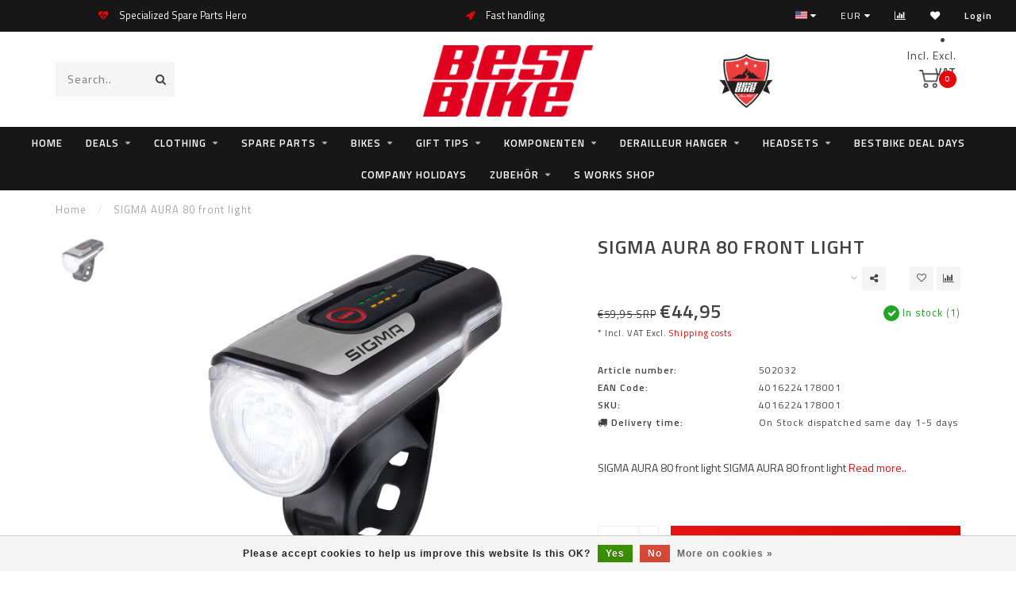

--- FILE ---
content_type: text/javascript;charset=utf-8
request_url: https://webshop.bestbike.de/us/services/stats/pageview.js?product=104449788&hash=f1f5
body_size: -414
content:
// SEOshop 22-01-2026 18:44:32